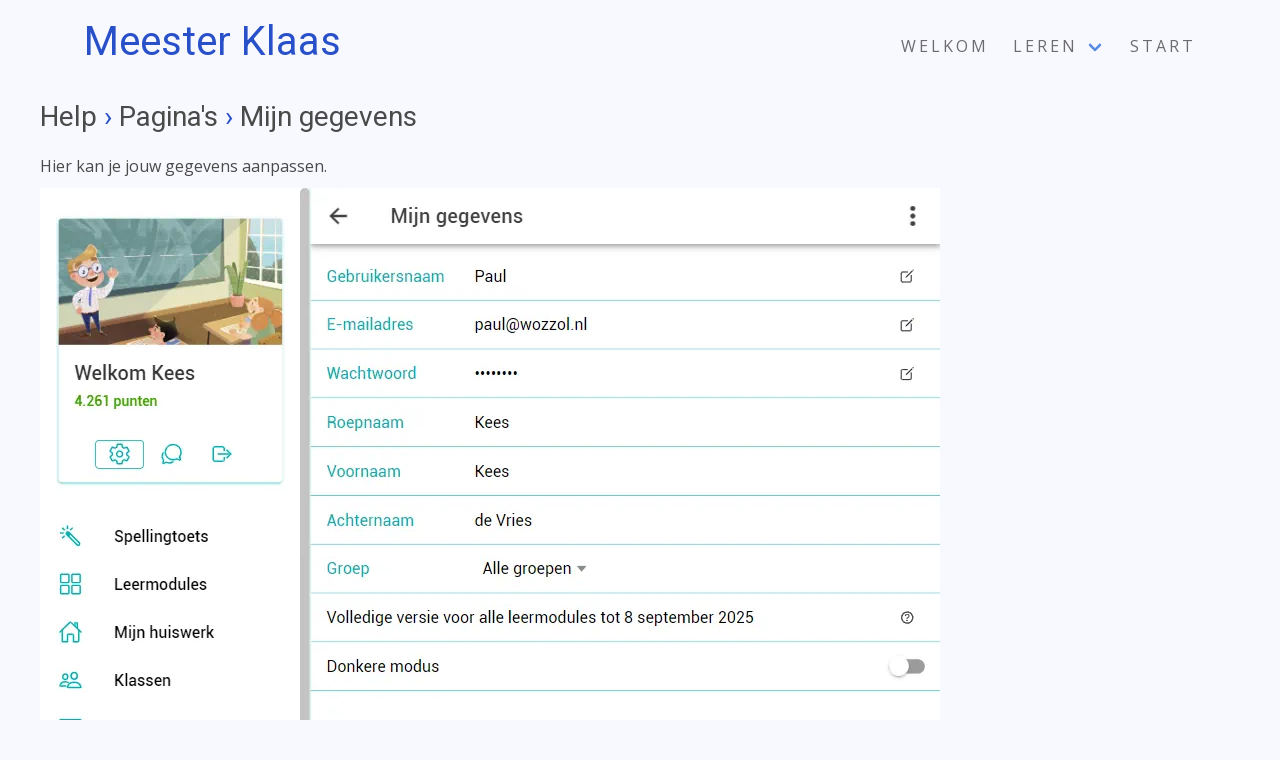

--- FILE ---
content_type: text/html
request_url: https://www.meesterklaas.nl/help/pagina/mijn-gegevens
body_size: 1710
content:
<!DOCTYPE html>
<html lang="nl">
<head>
    <meta charset="utf-8">
    
    <link rel="canonical" href="/help/pagina/mijn-gegevens">
    <title>Mijn gegevens - Meester Klaas</title>
    <meta name="description" content="mijn-gegevens">

    <meta name="viewport" content="width=device-width, initial-scale=1">
    <link rel="icon" type="image/png" href="/assets/img/screens/meester_d_of_t.jpg" />
    <title></title>
    <link rel="stylesheet" href="https://cdn.jsdelivr.net/npm/bulma@0.9.1/css/bulma.min.css">

    <link rel="stylesheet" href="/assets/css/thelayout.bundle.1743508090000.min.css">

    <link rel="icon" type="image/x-icon" href="/assets/img/favicon.ico">
    
    

</head>

<body>
    
    <div id="wrapper">
        

    <input type="checkbox" id="navbar-cb" autocomplete="off">
    <section class="hero is-medium">
        <div class="hero-head">
            <nav class="navbar">
                <div class="container">
                    <div class="navbar-brand">
                            <a class="navbar-item" href="/">
                                <h3 class="logo is-size-2">
                                    Meester Klaas 
                                </h3>
                            </a>
                    </div>

                    <div class="navbar-menu">
                        <div class="navbar-end">
                                <a href="/" class="a-menu navbar-item" title="Oefen spelling en taal">welkom</a>
                                <div class="navbar-item has-dropdown is-hoverable">
                                    <a href="/leren" class="a-menu navbar-link " title="Meester Klaas heeft webapplicaties voor werkwoordspelling, ontleden en spelling.">leren</a>
                                    <div class="navbar-dropdown is-boxed">
                                        <a href="/werkwoordspelling-d-of-t" class="a-menu navbar-item " title="Werkwoordspelling oefenen: Leer hier of je een werkwoord met een D of een T schrijft.">D of T</a>
                                        <a href="/zinsontleding" class="a-menu navbar-item " title="Zinsontleding leren -  Complete online training.">ontleden</a>
                                        <a href="/spelling" class="a-menu navbar-item " title="Spelling oefenen - allerlei categorie&#xEB;n">spelling</a>
                                        <a href="/taal" class="a-menu navbar-item " title="Thuis taal oefenen">taal</a>
                                    </div>
                                </div>
                                <a href="/app" class="a-menu navbar-item " title="Start nu met de lessen">start</a>
                        </div>
                    </div>
                    <label for="navbar-cb" class="navbar-burger burger" data-target="navbarMenuHeroA">
                        <span></span>
                        <span></span>
                        <span></span>
                    </label>
                </div>
            </nav>
        </div>
    </section>


<section class="section helptext">
    <div class="container">
            <div class='jumbotron'>
<h3 class='clickpath'><a href='/artikel/../help'>Help</a> &rsaquo; <a href='/artikel/../help/pagina'>Pagina's</a> &rsaquo; <a href='/help/pagina/mijn-gegevens'>Mijn gegevens</a></h3>
<h1>  </h1>
            <p> 
            </p>
</div>
 <div>
        <main>
            <article>
<p>Hier kan je jouw gegevens aanpassen.</p>
<p><img src="https://www.meesterklaas.nl/restfiles/img/help/mijn-gegevens.webp" alt="-" title="Screenshot klassen" onclick="enlarge(this)" /></p>
<div>
        <div>
            <div>
                <div><ul class='linklist'></ul></div>
            </div>
        </div>
    </div>
</article>
        </main>
    </div>


    </div>
</section>

<div id="enlargeModal" onclick="this.style.display = 'none';">
    <span id="enlargeClose">&times;</span>
    <img id="enlargeImg" alt="">
    <div id="caption"></div>
</div>

<script>
    function enlarge(img) {
        document.getElementById("enlargeModal").style.display = "block";
        document.getElementById("enlargeImg").src = img.src;
        document.getElementById("caption").innerHTML = img.alt;
    }
    setTimeout(function () {
        if (location.hash == '#print') {
            window.print();
        }
    }, 300);
</script>
<style>
    @media print {
        h3.logo, #footer {
        display: none !important;
    }
}
</style>




        
    <section id="footer" class="section">
    <div class="container">
        <div class="columns">
            <div class="column">
                <h5>Meester Klaas</h5>
                <ul>
                    <li><a href="mailto:info@meesterklaas.nl">info@meesterklaas.nl</a></li>
                    <li><a href="/contact">contactgegevens</a></li>
                </ul>
            </div>
            <div class="column">
                <h5>Producten</h5>
                <ul>
                    <li><a href="/werkwoordspelling-d-of-t">Werkwoordspelling</a></li>
                    <li><a href="/zinsontleding">Ontleden</a></li>
                    <li><a href="/spelling">Spelling</a></li>
                    <li><a href="/taal">Taal</a></li>
                    <li><a href="/flitswoorden">Flitswoorden</a></li>
                </ul>
            </div>
            <div class="column">
                <h5>Informatie</h5>
                <ul>
                    <li><a href="/over">Over</a></li>
                    <li><a href="/wat/kost/het">Kosten</a></li>
                    <li><a href="/help">Help</a></li>
                    <li><a href="/artikelen">Artikelen</a></li>
                    <li><a href="/uitleg">Uitleg</a></li>
                    <li><a href="/blog">Nieuws</a></li>
                    <li><a href="/blog/gastenboek">Gastenboek</a></li>
                </ul>
            </div>
            <div class="column">
                <h5>Sites</h5>
                <ul>
                    <li><a href="https://www.meesterklaas.nl">Meester Klaas</a></li>
                    <li><a href="https://www.dtgeenprobleem.nl">DT geen probleem</a></li>
                    <li><a href="https://www.wozzol.nl">Wozzol</a></li>
                    <li><a href="http://www.leermetstrips.nl">Leer met strips</a></li>
                </ul>
            </div>
        </div>
    </div>
</section>


    </div>
  
</body>
</html>

--- FILE ---
content_type: text/css
request_url: https://www.meesterklaas.nl/assets/css/thelayout.bundle.1743508090000.min.css
body_size: 6780
content:
@import url('https://fonts.googleapis.com/css?family=Roboto|Open+Sans&display=swap');/* Colours #F8F8FF - Background White (rgb(250,244,230)) #6CCBDD - Blue (rgb(109,203,221)) #254BBC - Logo color */ html,body{background-color:#F8F8FF}.content h4{font-size:1.1rem}.minh1{min-height:260px}.section{padding-bottom:1rem}.offline{filter:grayscale(100%)}.offline .onlyOnline{display:none}.offline .buttonsOnlyOnline .button{display:none}.onlyOffline{display:none}.offline .onlyOffline{display:initial}.pointer,.archivebutton{cursor:pointer}.fader{transition:opacity 0.15s ease-in-out;-moz-transition:opacity 0.15s ease-in-out;-webkit-transition:opacity 0.15s ease-in-out}.fade{opacity:0}.unfade{opacity:1}.steps-content a{color:#4a4a4a}p{margin-top:10px;margin-bottom:10px}.has-text-green{color:#254BBC !important}.has-mustard-bg{background-color:#6CCBDD}.has-white-mustard-gradient{background:rgb(255,248,244);background:-moz-linear-gradient(180deg,rgba(255,248,244,1) 0,rgba(255,248,244,1) 50%,rgba(244,200,134,1) 50%,rgba(244,200,134,1) 100%);background:-webkit-linear-gradient(180deg,rgba(255,248,244,1) 0,rgba(255,248,244,1) 50%,rgba(244,200,134,1) 50%,rgba(244,200,134,1) 100%);background:linear-gradient(180deg,rgba(255,248,244,1) 0,rgba(255,248,244,1) 50%,rgba(244,200,134,1) 50%,rgba(244,200,134,1) 100%);filter:progid:DXImageTransform.Microsoft.gradient(startColorstr="#ffffff",endColorstr="#6CCBDD",GradientType=1)}@media(max-width:1024px){.has-white-mustard-gradient{background:rgb(255,248,244);background:-moz-linear-gradient(180deg,rgba(255,248,244,1) 0,rgba(255,248,244,1) 25%,rgba(244,200,134,1) 25%,rgba(244,200,134,1) 100%);background:-webkit-linear-gradient(180deg,rgba(255,248,244,1) 0,rgba(255,248,244,1) 25%,rgba(244,200,134,1) 25%,rgba(244,200,134,1) 100%);background:linear-gradient(180deg,rgba(255,248,244,1) 0,rgba(255,248,244,1) 25%,rgba(244,200,134,1) 25%,rgba(244,200,134,1) 100%);filter:progid:DXImageTransform.Microsoft.gradient(startColorstr="#ffffff",endColorstr="#6CCBDD",GradientType=1)}}/* Typography */ h1,h2,h3{font-family:'Roboto';margin-bottom:10px}h1{text-align:center}body{font-family:'Open Sans',sans-serif}@media(max-width:767px){p{max-width:90%;margin:0 auto}}/* Links */ .a-menu{letter-spacing:3px;text-transform:uppercase;transition:opacity 1s ease;opacity:0.8}.a-menu:hover{opacity:1;color:#254BBC !important;text-decoration:none}/* Wrapper */ .section .container,.hero .hero-body,.hero .hero-head{width:1200px;max-width:100%;margin:0 auto}/* Some aesthetic improvements */ nav{padding-top:20px;max-height:50px}.paragraph,.feature p{max-width:600px;line-height:1.5em}.feature p{color:#254BBC}/* Hero */ .burger{position:absolute;top:0;right:0}@media(min-width:1218px){.hero-body-home{background-size:30%;background-position:80% 50%;background-repeat:no-repeat}.hero-body-over{background-size:15%;background-position:90% 50%;background-repeat:no-repeat}.hero-body-voordelen{background-size:25%;background-position:90% 50%;background-repeat:no-repeat}.hero-body-home p{width:600px}.hero-body-over p,.hero-body-voordelen p{width:800px}}/* Button */ .btn{margin-top:20px;border-radius:50px;border:none;padding:10px 30px;-webkit-box-shadow:0 0 15px 0 rgba(253,186,52,1);-moz-box-shadow:0 0 15px 0 rgba(253,186,52,1);box-shadow:0 0 15px 0 rgba(253,186,52,1);transition:opacity 1s ease;opacity:1;cursor:pointer}.btn:hover{opacity:0.8}/* Info Feed */ #info-feed .columns{margin:0}@media(max-width:1024px){margin:0 10px}#info-feed .box{padding-top:30px;padding-bottom:30px}/* Features */ .feature-img{max-width:60%;margin:0 auto}#features .column{display:flex;justify-content:center;flex-flow:column;align-self:center}@media(max-width:1024px){.reverse-row-order{flex-direction:column-reverse;display:flex}}/* Start */ #start{text-align:center}#start p{width:600px;margin:0 auto}.social-link{padding:15px;color:#FFFFFF !important}.newsletter-input{border:none;border-bottom:2px solid #254BBC;border-radius:0 !important;box-shadow:none;text-align:center}#start .field{width:400px;max-width:80%;padding:20px;margin:0 auto}#footer{background-color:#0F0F26}#footer a{color:#FFFFFF !important}#footer li{font-size:18px;margin:5px 0 5px 10px}#footer h5{font-size:20px;color:#F0F0F0;font-weight:bold;margin-bottom:10px}.navbar .navbar-brand a,.navbar .navbar-brand a:hover{background-color:#F8F8FF}.nav-active{font-weight:bold}/* navbar-cb - het menu incoontje linksboven */ #navbar-cb{position:absolute;left:-9999px}.touchMenu .navbar-menu,#navbar-cb:checked ~ * .navbar-menu{display:block}.touchMenu .navbar-burger span,#navbar-cb:checked ~ * .navbar-burger span{background:#000}@media only screen and (min-width:769px){.touchMenu .navbar-burger span,#navbar-cb:checked ~ * .navbar-burger span{background:#fff}}.touchMenu .navbar-burger span:nth-child(1),#navbar-cb:checked ~ * .navbar-burger span:nth-child(1){transform:translateY(5px) rotate(45deg)}.touchMenu .navbar-burger span:nth-child(2),#navbar-cb:checked ~ * .navbar-burger span:nth-child(2){opacity:0}.touchMenu .navbar-burger span:nth-child(3),#navbar-cb:checked ~ * .navbar-burger span:nth-child(3){transform:translateY(-5px) rotate(-45deg)}.touchMenu .navbar-burger,#navbar-cb:checked ~ * .navbar-burger{z-index:100}/* New breakpoint menu - tablet size instead of big size */ @media screen and (min-width:600px){.navbar,.navbar-end,.navbar-menu,.navbar-start{align-items:stretch;display:flex}.navbar-burger{display:none}.navbar-menu{background-color:#F8F8FF;box-shadow:none;padding:0}.navbar > .container{display:flex}.container > .navbar .navbar-menu,.navbar > .container .navbar-menu{margin-right:-.75rem}.navbar-menu{flex-grow:1;flex-shrink:0}.navbar-end{justify-content:flex-end;margin-left:auto}.navbar-item,.navbar-link{align-items:center;display:flex}.navbar .container{padding-left:20px;padding-right:20px}.navbar-dropdown{background-color:#F8F8FF;border-bottom-left-radius:6px;border-bottom-right-radius:6px;border-top:2px solid #dbdbdb;box-shadow:0 8px 8px rgba(10,10,10,0.1);display:none;font-size:0.875rem;left:0;min-width:100%;position:absolute;top:100%;z-index:20}.navbar-dropdown a.navbar-item{padding-right:3rem}.navbar-dropdown .navbar-item{padding:0.375rem 1rem;white-space:nowrap}.navbar.is-spaced .navbar-dropdown,.navbar-dropdown.is-boxed{border-radius:6px;border-top:none;box-shadow:0 8px 8px rgba(10,10,10,0.1),0 0 0 1px rgba(10,10,10,0.1);display:block;opacity:0;pointer-events:none;top:calc(100% + (-4px));transform:translateY(-5px);transition-duration:86ms;transition-property:opacity,transform}.navbar-item.has-dropdown{align-items:stretch}.navbar-item.is-active .navbar-dropdown,.navbar-item.is-hoverable:focus .navbar-dropdown,.navbar-item.is-hoverable:focus-within .navbar-dropdown,.navbar-item.is-hoverable:hover .navbar-dropdown{display:block}.navbar-dropdown.is-boxed.open,.navbar.is-spaced .navbar-item.is-active .navbar-dropdown,.navbar-item.is-active .navbar-dropdown.is-boxed,.navbar.is-spaced .navbar-item.is-hoverable:focus .navbar-dropdown,.navbar-item.is-hoverable:focus .navbar-dropdown.is-boxed,.navbar.is-spaced .navbar-item.is-hoverable:focus-within .navbar-dropdown,.navbar-item.is-hoverable:focus-within .navbar-dropdown.is-boxed,.navbar.is-spaced .navbar-item.is-hoverable:hover .navbar-dropdown,.navbar-item.is-hoverable:hover .navbar-dropdown.is-boxed{opacity:1;pointer-events:auto;transform:translateY(0)}}label.showhide,label.read-more{font-weight:bold;cursor:pointer}#showhide-1,#showhide-2{position:absolute;left:-9999px}.only-show{max-height:0;overflow:hidden;transition:max-height 1s ease,opacity 1s ease;opacity:0}#showhide-1:checked ~ .only-show,#showhide-2:checked ~ .only-show{max-height:300px;opacity:1}#showhide-1:checked ~ * .read-more,#showhide-2:checked ~ * .read-more{display:none}/* loginbox */ .loginbox .hero.is-success{background:#F2F6FA}.loginbox .hero .nav,.loginbox .hero.is-success .nav{-webkit-box-shadow:none;box-shadow:none}.loginbox .box{margin-top:5rem}.loginbox .avatar{margin-top:-70px;padding-bottom:20px}.loginbox input{font-weight:300}.loginbox p{font-weight:700}.loginbox .field{padding-bottom:10px}.loginbox .fa{margin-left:5px}#EditSection{position:absolute;top:80px;right:0;width:40px;background-color:#AAA;overflow-x:hidden;transition:width 0.5s ease-in-out,background-color 0.5s ease-in-out}#EditSection:hover{width:250px;background-color:#EEE}#EditSection > aside{width:250px;opacity:0}#EditSection:hover > aside{opacity:1}/* voor de berichten */ @media only screen and (max-width:769px){.unbox-mobile{box-shadow:none;padding:0}.px-0-mobile{padding-left:0;padding-right:0}}.msgarchived{background:#FAFAFA}.msgarchived .archivebutton{display:none}.togmail2{border:solid 1px black}.togmail .gmailbutton{display:none}.loginfo{display:none}.showloginfo .loginfo{display:block}.showloginfo .msgshowloginfo{display:none}.msgshowloginfo{font-size:32px;cursor:pointer}/* nieuw voor de berichten */ li.mess{cursor:pointer}li.mess:not(:last-child){margin-bottom:0;border-bottom:1px solid #CCC}li.mess:hover{background-color:#EEE}li.mess p{color:black;margin-bottom:0}li.mess small{float:right}li.mess .badge{float:right}li.mess .content p:first-child{margin:0}.badge{padding:8px 12px;border-radius:50%;display:inline-block;text-align:center;color:white;background-color:hsl(141,71%,48%);font-size:10px;font-weight:bold}.with-badge{padding-top:8px;padding-bottom:8px}.dont-break-out{/* These are technically the same,but use both */ overflow-wrap:break-word;word-wrap:break-word;-ms-word-break:break-all;/* This is the dangerous one in WebKit,as it breaks things wherever */ word-break:break-all;/* Instead use this non-standard one:*/ word-break:break-word;/* Adds a hyphen where the word breaks,if supported (No Blink) */ -ms-hyphens:auto;-moz-hyphens:auto;-webkit-hyphens:auto;hyphens:auto}.msglist .content p{color:#000}.msglist .name{font-weight:bolder}.msglist .left{position:relative;margin-left:10px;margin-right:100px;margin-bottom:10px;padding:10px;background-color:#EEE;text-align:left;border:1px solid #AAA;border-radius:10px}.msglist .right{position:relative;margin-bottom:10px;margin-right:10px;margin-left:100px;padding:10px;background-color:#ECEFE6;text-align:left;border:1px solid #A5D65A;border-radius:10px}@media only screen and (max-width:550px){.msglist .left{margin-right:10%;margin-left:0}.msglist .right{margin-left:10%;margin-right:0}}.msglist .content{padding:0;margin:0}.msglist .right .timestamp{position:absolute;font-size:.85em;font-weight:300;bottom:5px;right:9px;font-size:11px}.msglist .left .timestamp{position:absolute;font-size:.85em;font-weight:300;bottom:5px;right:9px;font-size:11px}.msglist .left:after{content:'';position:absolute;width:0;height:0;border-top:15px solid #EEE;border-left:15px solid transparent;border-right:15px solid transparent;top:0;left:-15px}.msglist .left:before{content:'';position:absolute;width:0;height:0;border-top:17px solid #AAA;border-left:16px solid transparent;border-right:16px solid transparent;top:-1px;left:-17px}.msglist .right:after{content:'';position:absolute;width:0;height:0;border-bottom:15px solid #ECEFE6;border-left:15px solid transparent;border-right:15px solid transparent;bottom:0;right:-15px}.msglist .right:before{content:'';position:absolute;width:0;height:0;border-bottom:17px solid #A5D65A;border-left:16px solid transparent;border-right:16px solid transparent;bottom:-1px;right:-17px}.msglist .level{margin:10px}.msglist .level a{color:#000}.msglist li.new-date{position:relative;margin-bottom:10px;text-align:center}.msglist li.new-date > div{display:inline-block;padding:5px;background-color:#4ABDEF;border:1px solid #009CE6;border-radius:10px;margin-left:auto;margin-right:auto;font-size:11px}.fade-end{max-height:120px;position:relative;overflow:hidden}.fade-end .read-more{position:absolute;bottom:0;left:0;width:100%;text-align:center;margin:0;padding:30px 0;/* "transparent" only works here because == rgba(0,0,0,0) */ background-image:linear-gradient(to bottom,transparent,white)}li.mess:hover .fade-end .read-more{background-image:linear-gradient(to bottom,transparent,#EEE)}.fright{float:right}.fleft{float:left}.absolute{position:absolute}.bold{font-weight:bold}.match{border:1px solid #48c774}.match .notification.is-warning{border:1px solid #946C00}.match .notification.is-link{border:1px solid #485fc7}h3 a{color:rgb(74,74,74)}.breadcrumb li + li::before{content:''}.button{white-space:initial;height:auto;min-height:2.5em}app-ll{display:inline;font-weight:bold}.actie-box-links a{margin-top:1em;margin-bottom:1em}.breadcrumb h3{font-size:1.2rem;margin-top:10px}@media screen and (min-width:1024px){.breadcrumb h3{font-size:1.5rem;margin-top:0}}@media screen and (max-width:600px){.lang-navbar{min-height:50px}.lang-navbar a{float:left}.lang-navbar .navbar-dropdown{padding-top:0}.lang-navbar .navbar-dropdown .navbar-item{padding-left:0;padding-right:0}}/* style die niet in de app zit */ .image.is-256x256{height:256px;width:256px}.center{margin-left:auto;margin-right:auto}.promobox{max-width:280px}.promopage a,.promobox a{color:#4a4a4a}/* .promobox ul{list-style-type:'\2713'}.promobox ul{list-style:none;padding-left:0}.promobox ul li{position:relative;padding-left:0.5em}.promobox ul li:before{content:'✓';color:#254BBC}*/ .has-white-mustard-gradient-reverse{background:rgb(244,200,134);background:-moz-linear-gradient(180deg,rgba(244,200,134,1) 0,rgba(244,200,134,1) 50%,rgba(255,248,244,1) 50%,rgba(255,248,244,1) 100%);background:-webkit-linear-gradient(180deg,rgba(244,200,134,1) 0,rgba(244,200,134,1) 50%,rgba(255,248,244,1) 50%,rgba(255,248,244,1) 100%);background:linear-gradient(180deg,rgba(244,200,134,1) 0,rgba(244,200,134,1) 50%,rgba(255,248,244,1) 50%,rgba(255,248,244,1) 100%);filter:progid:DXImageTransform.Microsoft.gradient(startColorstr="#ffffff",endColorstr="#6CCBDD",GradientType=1)}@media(max-width:1024px){.has-white-mustard-gradient-reverse{background:rgb(244,200,134);background:-moz-linear-gradient(180deg,rgba(244,200,134,1) 0,rgba(244,200,134,1) 25%,rgba(255,248,244,1) 25%,rgba(255,248,244,1) 100%);background:-webkit-linear-gradient(180deg,rgba(244,200,134,1) 0,rgba(244,200,134,1) 25%,rgba(255,248,244,1) 25%,rgba(255,248,244,1) 100%);background:linear-gradient(180deg,rgba(244,200,134,1) 0,rgba(244,200,134,1) 25%,rgba(255,248,244,1) 25%,rgba(255,248,244,1) 100%);filter:progid:DXImageTransform.Microsoft.gradient(startColorstr="#ffffff",endColorstr="#6CCBDD",GradientType=1)}}/* style die niet in de app zit */ .image.is-256x256{height:256px;width:256px}.center{margin-left:auto;margin-right:auto}.promobox{max-width:280px}.promopage a,.promobox a{color:#4a4a4a}/* .promobox ul{list-style-type:'\2713'}.promobox ul{list-style:none;padding-left:0}.promobox ul li{position:relative;padding-left:0.5em}.promobox ul li:before{content:'✓';color:#254BBC}*/ .has-white-mustard-gradient-reverse{background:rgb(244,200,134);background:-moz-linear-gradient(180deg,rgba(244,200,134,1) 0,rgba(244,200,134,1) 50%,rgba(255,248,244,1) 50%,rgba(255,248,244,1) 100%);background:-webkit-linear-gradient(180deg,rgba(244,200,134,1) 0,rgba(244,200,134,1) 50%,rgba(255,248,244,1) 50%,rgba(255,248,244,1) 100%);background:linear-gradient(180deg,rgba(244,200,134,1) 0,rgba(244,200,134,1) 50%,rgba(255,248,244,1) 50%,rgba(255,248,244,1) 100%);filter:progid:DXImageTransform.Microsoft.gradient(startColorstr="#ffffff",endColorstr="#6CCBDD",GradientType=1)}@media(max-width:1024px){.has-white-mustard-gradient-reverse{background:rgb(244,200,134);background:-moz-linear-gradient(180deg,rgba(244,200,134,1) 0,rgba(244,200,134,1) 25%,rgba(255,248,244,1) 25%,rgba(255,248,244,1) 100%);background:-webkit-linear-gradient(180deg,rgba(244,200,134,1) 0,rgba(244,200,134,1) 25%,rgba(255,248,244,1) 25%,rgba(255,248,244,1) 100%);background:linear-gradient(180deg,rgba(244,200,134,1) 0,rgba(244,200,134,1) 25%,rgba(255,248,244,1) 25%,rgba(255,248,244,1) 100%);filter:progid:DXImageTransform.Microsoft.gradient(startColorstr="#ffffff",endColorstr="#6CCBDD",GradientType=1)}}.one-third{margin-left:33%;margin-right:33%}/* The Modal (background) */ #enlargeModal{display:none;/* Hidden by default */ position:fixed;/* Stay in place */ z-index:1;/* Sit on top */ padding-top:100px;/* Location of the box */ left:0;top:0;width:100%;/* Full width */ height:100%;/* Full height */ overflow:auto;/* Enable scroll if needed */ background-color:rgb(0,0,0);/* Fallback color */ background-color:rgba(0,0,0,0.9);/* Black w/ opacity */}/* Modal Content (Image) */ #enlargeImg{margin:auto;display:block;width:80%;max-width:700px}/* Caption of Modal Image (Image Text) - Same Width as the Image */ #caption{margin:auto;display:block;width:80%;max-width:700px;text-align:center;color:#ccc;padding:10px 0;height:150px}/* Add Animation - Zoom in the Modal */ #enlargeImg,#caption{animation-name:zoom;animation-duration:0.6s}@keyframes zoom{from{transform:scale(0)}to{transform:scale(1)}}/* The Close Button */ #enlargeClose{position:absolute;top:15px;right:35px;color:#f1f1f1;font-size:40px;font-weight:bold;transition:0.3s}#enlargeClose:hover,#enlargeClose:focus{color:#bbb;text-decoration:none;cursor:pointer}/* 100% Image Width on Smaller Screens */ @media only screen and (max-width:700px){#enlargeImg{width:100%}}
h1{font-size:32px;line-height:40px;margin-bottom:10px}h2{font-size:32px;line-height:40px;margin-bottom:10px}h3{font-size:28px;line-height:34px;margin-bottom:8px}h4{font-size:21px;line-height:30px;margin-bottom:4px}h5{font-size:17px;line-height:24px}h6{font-size:14px;line-height:21px}h3{color:rgb(40,80,200)}h4{color:rgb(51,102,255);font-size:large}h4 > a{text-decoration:none !important;color:rgb(51,102,255) !important}h5{color:rgb(51,102,255)}h2 > a,h3 > a{text-decoration:none !important}h1{color:#254BBC;text-align:center;margin-top:20px}h2{color:#254BBC}.center{text-align:center}.divcenter{position:relative;margin-left:auto;margin-right:auto}.pointer{cursor:pointer}.section{clear:both;min-height:40px}.m20{margin-top:20px}.middle{vertical-align:middle}.left{text-align:left}.yellow{color:#494908}a.gray,.gray{color:#AAA}.darkgray{color:#444}.bla{color:#111}.bla:hover{background:#343234}nav a:hover,a.active{color:#FFF !important}.feature img{margin-bottom:15px;max-width:100%;height:auto}.footer{padding-top:20px;padding-bottom:20px;width:100%;background:url(/img/layout/bgf.jpg) repeat-y;background-position:center;background-color:#222}footer{margin-top:20px;clear:both;color:#BBB;font-size:1em}footer h5{color:#EEE}footer a{text-decoration:none !important;color:#BBB !important}footer a:hover{text-decoration:underline !important;color:#FFF !important}footer li{margin-bottom:4px;margin-left:5px}.frame{border:solid 9px rgba(255,255,255,0.8)}.frame img{border:solid 2px black;border-radius:3px;width:100%;height:auto}section.lm .frame{/* placeholder for the image:prevent Cumulative Layout Shift */ position:relative;padding-top:50%}section.lm .frame img{aspect-ratio:2 / 1;position:absolute;top:0;left:0;width:100%;height:100%}.dividers > div{border-left:dotted 1px grey}.dividers > div:first-child{border-left:none}.iconlist{margin-left:3%;margin-right:3%}.iconlist img{margin:-12px 5px 5px 5px;width:50px;height:50px;float:left}.iconlist li{clear:both;min-height:60px}.darkblack{background-color:#666 !important}.editlink{position:absolute;right:50px;cursor:pointer;text-decoration:underline;color:blue;margin:30px 0 0 0;background-color:white;padding:5px;border-radius:5px;border:1px solid black;z-index:1000}.mtop40{margin-top:70px}.actionlink{display:block;cursor:pointer;text-decoration:underline;color:blue;margin:0;padding:3px;margin:3px;border-radius:5px;border:1px solid black}.link{cursor:pointer;text-decoration:underline;color:blue}.nunderline{text-decoration:none !important}.underline{text-decoration:underline}.piclink{cursor:pointer}.piclink:hover{background:url(/img/var/arrow_right.png) no-repeat;background-position:center bottom}.piclink > p{min-height:90px}/* mooi opgemaakt nummer voor in de uitleg */ .number{font-size:40px;color:#F5F5F5;background-color:#000;border-radius:30px;height:40px;width:60px;margin-left:auto;margin-right:auto;padding-top:20px;text-align:center;margin-top:20px;margin-bottom:20px}.number-s{font-size:20px;color:#F5F5F5;background-color:#254BBC;border-radius:15px;height:20px;width:30px;margin-left:auto;margin-right:auto;padding-top:10px;text-align:center;margin-top:10px;margin-bottom:10px}.tabelmooi{/*width:100%;*/ margin-bottom:15px}.tabelmooi th{border-bottom:2px solid #A0410D;color:#A0410D;font-size:14px;font-weight:normal;padding:10px 8px}.tabelmooi td{color:#000;padding:9px 8px;vertical-align:middle;border-bottom:1px dotted #CCCCCC}.opacity50{opacity:0.5}.fleft{float:left}.fright{float:right}.aright{text-align:right}.aleft{text-align:left}.boxgreen > div{border-color:#00FF00}.boxdarkgreen > div{border-color:#008800}.boxred > div{border-color:#DD0000}.boxorange > div{border-color:orange}.groepen{color:#254BBC}/* .gin{background-color:#0A0}.spellingtable{width:100%}*/ .smenu{color:rgb(51,102,255)}.smenu li:before{content:"\2192 \020"}.smenu li{margin-bottom:0}.smenu .sub{font-size:90%;margin-top:10px}.voortgangtable{width:100%}.voortgangtable tr{border-bottom:1px dotted #DDD;cursor:pointer}.voortgangtable tr:hover{border-bottom:1px dotted #444;background-color:#EAEAEA}.voortgangtable a{font-size:large;text-decoration:none !important;color:rgb(51,102,255) !important}.voortgangtable .vgtc{}.voortgangtable .vgtf{min-width:200px}.voortgangtable .vgtf:hover{background:url(/img/buttons/iconforward.png) no-repeat;background-position:right center}/* blog */ .blogpost{margin:20px;padding:20px;border:1px dotted #254BBC;border-radius:10px}.blogtext{margin-bottom:20px;padding-bottom:20px}.blogreacties{margin:20px;padding:20px;border:1px dotted #254BBC;border-radius:12px}.blogreactie{border-top:1px solid gray}.blogpost .door{color:gray;font-size:10px}/* message */ .pimessage{margin:20px;padding:20px;border:1px dotted #254BBC;border-radius:10px}.ownmessage{margin-left:40px;margin-right:0;background-color:#EFE}.othermessage{margin-left:0;margin-right:40px;background-color:#FFF;border:1px dotted #153BAC}.msgunread{border-width:4px}.msgarchived{border-style:dashed;padding-bottom:0;padding-top:0}.msgarchived .archivebutton{display:none}.msginbox .archivebutton{display:block}.msginbox{border-style:solid}.senditems{color:#666}.justsend{background-color:#DDD;border:solid 1px #222;border-radius:10px;margin:10px;padding:10px}.justsend > h2,.justsend > p,.justsend > div{margin:0;padding:0}.messagepost > form{margin-bottom:0}.messagetext{margin-bottom:20px;padding-bottom:20px}.messagereacties{margin:20px;padding:20px;border:1px dotted #254BBC;border-radius:10px}.messagereactie{}.w25p{width:25px}.clickable{cursor:pointer}.fleft{float:left}.fright{float:right}.bold{font-weight:bold;color:black}.showsubonhover{}.hoversub{opacity:0.0;-webkit-transition:all 500ms ease-in-out;-moz-transition:all 500ms ease-in-out;-ms-transition:all 500ms ease-in-out;-o-transition:all 500ms ease-in-out;transition:all 500ms ease-in-out}.showsubonhover:hover .hoversub{opacity:1.0}#mask,.mask{display:none;position:fixed;width:100%;height:100%;background-color:#FFF;opacity:0.5;z-index:50;right:0;top:0}.iframe-container{overflow:hidden;padding-top:56.25%;position:relative}.iframe-container iframe{border:0;height:100%;left:0;position:absolute;top:0;width:100%}.pgreen{color:#A09705;font-weight:bold}.mw100{max-width:100%}.green{color:#0A0}.beginnen{color:rgb(226,16,4)}.bezig{color:rgb(160,151,5)}h4 > label,h4 > label > span{-webkit-user-select:none;-moz-user-select:none;-ms-user-select:none;user-select:none;font-size:unset;font-weight:unset;color:unset}.away{position:absolute;left:-9999px}.hwm{display:none}.hwp{display:initial}.hdetails{transition:max-height 0.3s ease-in-out;max-height:0;overflow-y:hidden}hr.hw{color:rgb(51,102,255);background-color:rgb(51,102,255);height:2px;width:120px;margin:10px 10px 20px 10px}.button.small{height:19px;line-height:19px;padding:0 5px}.button.medium{height:29px;line-height:29px;padding:0 15px}/* .breadcrumb */ ul.breadcrumb{color:#009bdd;font-size:1.25rem;font-weight:400;align-items:flex-start;display:flex;flex-wrap:wrap;justify-content:flex-start;list-style:none}ul.breadcrumb.bigger{font-size:1.5rem}.breadcrumb li{position:relative;line-height:150%}.breadcrumb li{align-items:center;display:flex}.breadcrumb li:first-child a{padding-left:0}.breadcrumb a,.breadcrumb span{align-items:center;color:#3273dc;display:flex;justify-content:center;padding:0 1em 0 0.5em;text-decoration:none}.breadcrumb.bigger a,.breadcrumb.bigger span{color:rgb(40,80,200)}.breadcrumb li:after{content:"";position:absolute;right:4px;top:13px;width:6px;height:6px;border:solid #009bdd;border-width:2px 2px 0 0;transform:rotate(45deg);-webkit-transform:rotate(45deg);-moz-transform:rotate(45deg);-ms-transform:rotate(45deg);-o-transform:rotate(45deg)}.breadcrumb li:last-child:after{border:0}/* einde .breadcrump */ .antopen{margin-bottom:5px}.section.helptext{min-height:60vh}.helptext img{float:left;max-width:50%;margin-right:12px}.helptext p{clear:both}.helptext p:has(> img){border:1px solid #1ababa;padding:4px;margin:4px;display:flex;align-items:center;justify-content:normal}.helptext img[alt~="-"]{max-width:100%}.helptext ul{list-style:disc;margin-left:30px}.helptext ol{margin-left:30px}/* css voor de beslisboom */ .beslisboom input{position:absolute;left:-9999px}.beslisboom input ~ div{overflow:hidden;max-height:0;transition:max-height 0.2s ease-in-out}.beslisboom input:checked ~ div{max-height:1500px}.beslisboom input ~ label{cursor:pointer;margin-left:0;transition:margin-left 0.2s ease-in-out}.beslisboom input ~ label:hover{margin-left:20px}.beslisboom input:checked ~ label{margin-left:0}.beslisboom .antwoord{font-style:italic;font-size:16px}.beslisboom{border:1px black solid;padding:12px;margin:12px}.beslisboom > div > ol{list-style:none;counter-reset:item}.beslisboom > div > ol > li{counter-increment:item;margin-top:15px;margin-bottom:15px;margin-left:50px}.beslisboom > div > ol > li > label,.beslisboom > div > ol > li > label span{font-size:28px}.beslisboom > div > ol > li > label{margin-top:-24px}.beslisboom > div > ol > li:before{margin-right:10px;content:counter(item);background:black;border-radius:100%;color:white;width:28px;height:28px;font-size:20px;line-height:28px;text-align:center;display:inline-block;margin-left:-40px}.beslisboom .chevron{float:right;margin-right:12px}.chevron::before{border-style:solid;border-width:0.25em 0.25em 0 0;content:'';display:inline-block;height:0.45em;left:0.15em;position:relative;vertical-align:top;width:0.45em;top:0;transform:rotate(135deg);transition:transform 0.2s ease-in-out,top 0.2s ease-in-out}.beslisboom input:checked ~ label .chevron::before{top:0.15em;transform:rotate(315deg)}@media only screen and (max-width:769px){.beslisboom{border:none;padding:0;margin:0}.beslisboom .chevron{margin-right:2px}}@media only screen and (max-width:500px){.beslisboom .chevron{display:none}}h1{color:#254BBC;text-align:center;margin-top:20px;font-size:32px;line-height:40px;margin-bottom:10px}a{color:#254BBC}a:hover{text-decoration:underline}ul.linklist li{position:relative;padding-bottom:7px;font-size:18px;font-weight:bold;margin-left:35px;padding-left:10px;transition:padding-left 0.2s ease-in-out}ul.linklist li:hover{padding-left:20px}ul.linklist li a{text-decoration:none}ul.linklist{list-style:none}ul.linklist li:before{content:'';position:absolute;border-right:2px solid black;border-bottom:2px solid black;width:10px;height:10px;top:calc(50% - 4px);left:-20px;transform:translateY(-50%) rotate(-45deg)}@media print{div.footer,nav.topper,.no-print,.no-print *{display:none !important}}/* The Modal (background) */ .modal{display:none;/* Hidden by default */ position:fixed;/* Stay in place */ z-index:1;/* Sit on top */ padding-top:100px;/* Location of the box */ left:0;top:0;width:100%;/* Full width */ height:100%;/* Full height */ overflow:auto;/* Enable scroll if needed */ background-color:rgb(0,0,0);/* Fallback color */ background-color:rgba(0,0,0,0.9);/* Black w/ opacity */}/* Modal Content (Image) */ .modal-content{margin:auto;display:block;width:80%;max-width:700px}/* Caption of Modal Image (Image Text) - Same Width as the Image */ #caption{margin:auto;display:block;width:80%;max-width:700px;text-align:center;color:#ccc;padding:10px 0;height:150px}/* Add Animation - Zoom in the Modal */ .modal-content,#caption{animation-name:zoom;animation-duration:0.6s}@keyframes zoom{from{transform:scale(0)}to{transform:scale(1)}}/* The Close Button */ .close{position:absolute;top:15px;right:35px;color:#f1f1f1;font-size:40px;font-weight:bold;transition:0.3s}.close:hover,.close:focus{color:#bbb;text-decoration:none;cursor:pointer}/* 100% Image Width on Smaller Screens */ @media only screen and (max-width:700px){.modal-content{width:100%}}
